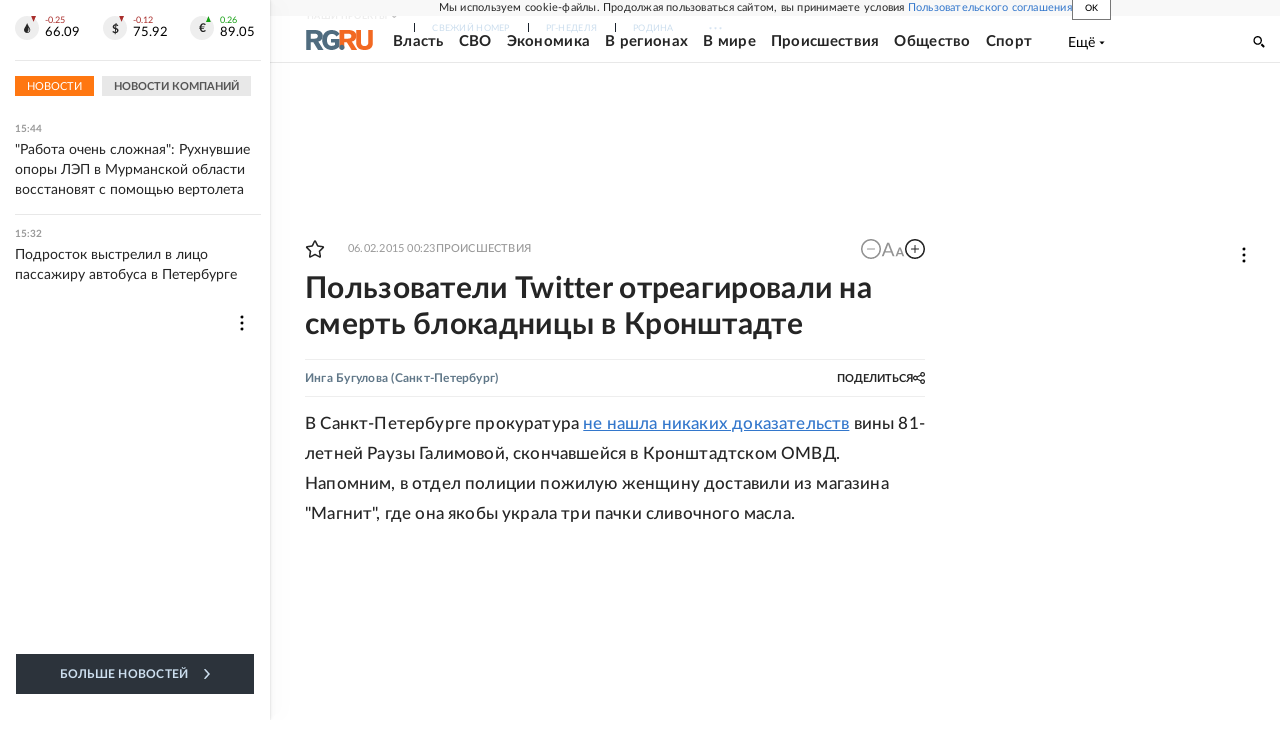

--- FILE ---
content_type: text/html
request_url: https://tns-counter.ru/nc01a**R%3Eundefined*rg_ru/ru/UTF-8/tmsec=mx3_rg_ru/54612394***
body_size: 16
content:
3584741A697611CFG1769345487:3584741A697611CFG1769345487